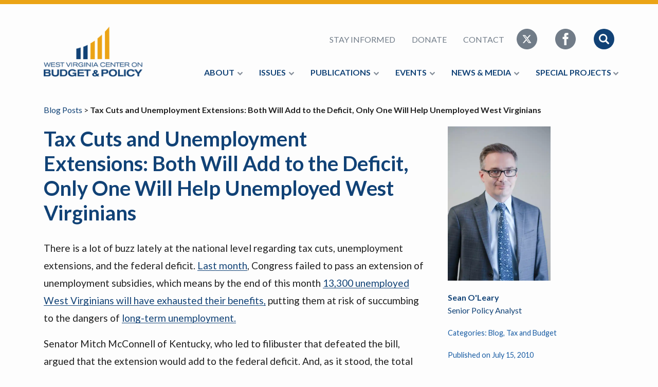

--- FILE ---
content_type: text/html; charset=UTF-8
request_url: https://wvpolicy.org/tax-cuts-and-unemployment-extensions-both-will-add-to-the-deficit-only-one-will-help-unemployed-west-virginians/
body_size: 12457
content:
<!DOCTYPE html>
<html lang="en">

<head>
    <meta charset="UTF-8" />
    <meta name="viewport" content="width=device-width, initial-scale=1.0, minimum-scale=1.0, maximum-scale=10" />
    <meta http-equiv="X-UA-Compatible" content="IE=edge" />

    <title>Tax Cuts and Unemployment Extensions: Both Will Add to the Deficit, Only One Will Help Unemployed West Virginians - West Virginia Center on Budget &amp; Policy</title>

    <link href="https://fonts.googleapis.com/css?family=Lato:400,400i,700,700i" rel="stylesheet" type="text/css" />
    <!-- <link href="/wp-content/themes/wvpolicy2018/assets/css/main.min.css" rel="stylesheet" type="text/css" /> -->
    <meta name='robots' content='index, follow, max-image-preview:large, max-snippet:-1, max-video-preview:-1' />

	<!-- This site is optimized with the Yoast SEO plugin v26.8 - https://yoast.com/product/yoast-seo-wordpress/ -->
	<link rel="canonical" href="https://wvpolicy.org/tax-cuts-and-unemployment-extensions-both-will-add-to-the-deficit-only-one-will-help-unemployed-west-virginians/" />
	<meta property="og:locale" content="en_US" />
	<meta property="og:type" content="article" />
	<meta property="og:title" content="Tax Cuts and Unemployment Extensions: Both Will Add to the Deficit, Only One Will Help Unemployed West Virginians - West Virginia Center on Budget &amp; Policy" />
	<meta property="og:description" content="There is a lot of buzz lately at the national level regarding tax cuts, unemployment extensions, and the federal deficit. Last month, Congress failed to pass an extension of unemployment subsidies, which means by the end of this month 13,300 unemployed West Virginians will have exhausted their benefits, putting them at risk of succumbing to the dangers of long-term unemployment. [&hellip;]" />
	<meta property="og:url" content="https://wvpolicy.org/tax-cuts-and-unemployment-extensions-both-will-add-to-the-deficit-only-one-will-help-unemployed-west-virginians/" />
	<meta property="og:site_name" content="West Virginia Center on Budget &amp; Policy" />
	<meta property="article:published_time" content="2017-11-20T11:36:06+00:00" />
	<meta property="article:modified_time" content="2019-05-28T16:41:11+00:00" />
	<meta name="author" content="Sean O&#039;Leary" />
	<meta name="twitter:card" content="summary_large_image" />
	<meta name="twitter:label1" content="Written by" />
	<meta name="twitter:data1" content="Sean O&#039;Leary" />
	<meta name="twitter:label2" content="Est. reading time" />
	<meta name="twitter:data2" content="2 minutes" />
	<script type="application/ld+json" class="yoast-schema-graph">{"@context":"https://schema.org","@graph":[{"@type":"Article","@id":"https://wvpolicy.org/tax-cuts-and-unemployment-extensions-both-will-add-to-the-deficit-only-one-will-help-unemployed-west-virginians/#article","isPartOf":{"@id":"https://wvpolicy.org/tax-cuts-and-unemployment-extensions-both-will-add-to-the-deficit-only-one-will-help-unemployed-west-virginians/"},"author":{"name":"Sean O'Leary","@id":"https://wvpolicy.org/#/schema/person/b5b7a617dcbbe760d964f67d972a18eb"},"headline":"Tax Cuts and Unemployment Extensions: Both Will Add to the Deficit, Only One Will Help Unemployed West Virginians","datePublished":"2017-11-20T11:36:06+00:00","dateModified":"2019-05-28T16:41:11+00:00","mainEntityOfPage":{"@id":"https://wvpolicy.org/tax-cuts-and-unemployment-extensions-both-will-add-to-the-deficit-only-one-will-help-unemployed-west-virginians/"},"wordCount":395,"commentCount":0,"keywords":["Tax and Budget"],"articleSection":["Blog","Tax and Budget"],"inLanguage":"en-US","potentialAction":[{"@type":"CommentAction","name":"Comment","target":["https://wvpolicy.org/tax-cuts-and-unemployment-extensions-both-will-add-to-the-deficit-only-one-will-help-unemployed-west-virginians/#respond"]}]},{"@type":"WebPage","@id":"https://wvpolicy.org/tax-cuts-and-unemployment-extensions-both-will-add-to-the-deficit-only-one-will-help-unemployed-west-virginians/","url":"https://wvpolicy.org/tax-cuts-and-unemployment-extensions-both-will-add-to-the-deficit-only-one-will-help-unemployed-west-virginians/","name":"Tax Cuts and Unemployment Extensions: Both Will Add to the Deficit, Only One Will Help Unemployed West Virginians - West Virginia Center on Budget &amp; Policy","isPartOf":{"@id":"https://wvpolicy.org/#website"},"datePublished":"2017-11-20T11:36:06+00:00","dateModified":"2019-05-28T16:41:11+00:00","author":{"@id":"https://wvpolicy.org/#/schema/person/b5b7a617dcbbe760d964f67d972a18eb"},"breadcrumb":{"@id":"https://wvpolicy.org/tax-cuts-and-unemployment-extensions-both-will-add-to-the-deficit-only-one-will-help-unemployed-west-virginians/#breadcrumb"},"inLanguage":"en-US","potentialAction":[{"@type":"ReadAction","target":["https://wvpolicy.org/tax-cuts-and-unemployment-extensions-both-will-add-to-the-deficit-only-one-will-help-unemployed-west-virginians/"]}]},{"@type":"BreadcrumbList","@id":"https://wvpolicy.org/tax-cuts-and-unemployment-extensions-both-will-add-to-the-deficit-only-one-will-help-unemployed-west-virginians/#breadcrumb","itemListElement":[{"@type":"ListItem","position":1,"name":"Home","item":"https://wvpolicy.org/"},{"@type":"ListItem","position":2,"name":"Tax Cuts and Unemployment Extensions: Both Will Add to the Deficit, Only One Will Help Unemployed West Virginians"}]},{"@type":"WebSite","@id":"https://wvpolicy.org/#website","url":"https://wvpolicy.org/","name":"West Virginia Center on Budget &amp; Policy","description":"","potentialAction":[{"@type":"SearchAction","target":{"@type":"EntryPoint","urlTemplate":"https://wvpolicy.org/?s={search_term_string}"},"query-input":{"@type":"PropertyValueSpecification","valueRequired":true,"valueName":"search_term_string"}}],"inLanguage":"en-US"},{"@type":"Person","@id":"https://wvpolicy.org/#/schema/person/b5b7a617dcbbe760d964f67d972a18eb","name":"Sean O'Leary","image":{"@type":"ImageObject","inLanguage":"en-US","@id":"https://wvpolicy.org/#/schema/person/image/","url":"https://secure.gravatar.com/avatar/f0779f933ee94014390eb94612163ac4ccf8d7b8503df0b65ec7e205ccf3225d?s=96&d=mm&r=g","contentUrl":"https://secure.gravatar.com/avatar/f0779f933ee94014390eb94612163ac4ccf8d7b8503df0b65ec7e205ccf3225d?s=96&d=mm&r=g","caption":"Sean O'Leary"}}]}</script>
	<!-- / Yoast SEO plugin. -->


<link rel='dns-prefetch' href='//stats.wp.com' />
<link rel='dns-prefetch' href='//v0.wordpress.com' />
<link rel='preconnect' href='//i0.wp.com' />
<link rel='preconnect' href='//c0.wp.com' />
<link rel="alternate" type="application/rss+xml" title="West Virginia Center on Budget &amp; Policy &raquo; Tax Cuts and Unemployment Extensions: Both Will Add to the Deficit, Only One Will Help Unemployed West Virginians Comments Feed" href="https://wvpolicy.org/tax-cuts-and-unemployment-extensions-both-will-add-to-the-deficit-only-one-will-help-unemployed-west-virginians/feed/" />
<link rel="alternate" title="oEmbed (JSON)" type="application/json+oembed" href="https://wvpolicy.org/wp-json/oembed/1.0/embed?url=https%3A%2F%2Fwvpolicy.org%2Ftax-cuts-and-unemployment-extensions-both-will-add-to-the-deficit-only-one-will-help-unemployed-west-virginians%2F" />
<link rel="alternate" title="oEmbed (XML)" type="text/xml+oembed" href="https://wvpolicy.org/wp-json/oembed/1.0/embed?url=https%3A%2F%2Fwvpolicy.org%2Ftax-cuts-and-unemployment-extensions-both-will-add-to-the-deficit-only-one-will-help-unemployed-west-virginians%2F&#038;format=xml" />
<style id='wp-img-auto-sizes-contain-inline-css' type='text/css'>
img:is([sizes=auto i],[sizes^="auto," i]){contain-intrinsic-size:3000px 1500px}
/*# sourceURL=wp-img-auto-sizes-contain-inline-css */
</style>
<style id='wp-emoji-styles-inline-css' type='text/css'>

	img.wp-smiley, img.emoji {
		display: inline !important;
		border: none !important;
		box-shadow: none !important;
		height: 1em !important;
		width: 1em !important;
		margin: 0 0.07em !important;
		vertical-align: -0.1em !important;
		background: none !important;
		padding: 0 !important;
	}
/*# sourceURL=wp-emoji-styles-inline-css */
</style>
<style id='wp-block-library-inline-css' type='text/css'>
:root{--wp-block-synced-color:#7a00df;--wp-block-synced-color--rgb:122,0,223;--wp-bound-block-color:var(--wp-block-synced-color);--wp-editor-canvas-background:#ddd;--wp-admin-theme-color:#007cba;--wp-admin-theme-color--rgb:0,124,186;--wp-admin-theme-color-darker-10:#006ba1;--wp-admin-theme-color-darker-10--rgb:0,107,160.5;--wp-admin-theme-color-darker-20:#005a87;--wp-admin-theme-color-darker-20--rgb:0,90,135;--wp-admin-border-width-focus:2px}@media (min-resolution:192dpi){:root{--wp-admin-border-width-focus:1.5px}}.wp-element-button{cursor:pointer}:root .has-very-light-gray-background-color{background-color:#eee}:root .has-very-dark-gray-background-color{background-color:#313131}:root .has-very-light-gray-color{color:#eee}:root .has-very-dark-gray-color{color:#313131}:root .has-vivid-green-cyan-to-vivid-cyan-blue-gradient-background{background:linear-gradient(135deg,#00d084,#0693e3)}:root .has-purple-crush-gradient-background{background:linear-gradient(135deg,#34e2e4,#4721fb 50%,#ab1dfe)}:root .has-hazy-dawn-gradient-background{background:linear-gradient(135deg,#faaca8,#dad0ec)}:root .has-subdued-olive-gradient-background{background:linear-gradient(135deg,#fafae1,#67a671)}:root .has-atomic-cream-gradient-background{background:linear-gradient(135deg,#fdd79a,#004a59)}:root .has-nightshade-gradient-background{background:linear-gradient(135deg,#330968,#31cdcf)}:root .has-midnight-gradient-background{background:linear-gradient(135deg,#020381,#2874fc)}:root{--wp--preset--font-size--normal:16px;--wp--preset--font-size--huge:42px}.has-regular-font-size{font-size:1em}.has-larger-font-size{font-size:2.625em}.has-normal-font-size{font-size:var(--wp--preset--font-size--normal)}.has-huge-font-size{font-size:var(--wp--preset--font-size--huge)}.has-text-align-center{text-align:center}.has-text-align-left{text-align:left}.has-text-align-right{text-align:right}.has-fit-text{white-space:nowrap!important}#end-resizable-editor-section{display:none}.aligncenter{clear:both}.items-justified-left{justify-content:flex-start}.items-justified-center{justify-content:center}.items-justified-right{justify-content:flex-end}.items-justified-space-between{justify-content:space-between}.screen-reader-text{border:0;clip-path:inset(50%);height:1px;margin:-1px;overflow:hidden;padding:0;position:absolute;width:1px;word-wrap:normal!important}.screen-reader-text:focus{background-color:#ddd;clip-path:none;color:#444;display:block;font-size:1em;height:auto;left:5px;line-height:normal;padding:15px 23px 14px;text-decoration:none;top:5px;width:auto;z-index:100000}html :where(.has-border-color){border-style:solid}html :where([style*=border-top-color]){border-top-style:solid}html :where([style*=border-right-color]){border-right-style:solid}html :where([style*=border-bottom-color]){border-bottom-style:solid}html :where([style*=border-left-color]){border-left-style:solid}html :where([style*=border-width]){border-style:solid}html :where([style*=border-top-width]){border-top-style:solid}html :where([style*=border-right-width]){border-right-style:solid}html :where([style*=border-bottom-width]){border-bottom-style:solid}html :where([style*=border-left-width]){border-left-style:solid}html :where(img[class*=wp-image-]){height:auto;max-width:100%}:where(figure){margin:0 0 1em}html :where(.is-position-sticky){--wp-admin--admin-bar--position-offset:var(--wp-admin--admin-bar--height,0px)}@media screen and (max-width:600px){html :where(.is-position-sticky){--wp-admin--admin-bar--position-offset:0px}}

/*# sourceURL=wp-block-library-inline-css */
</style><style id='global-styles-inline-css' type='text/css'>
:root{--wp--preset--aspect-ratio--square: 1;--wp--preset--aspect-ratio--4-3: 4/3;--wp--preset--aspect-ratio--3-4: 3/4;--wp--preset--aspect-ratio--3-2: 3/2;--wp--preset--aspect-ratio--2-3: 2/3;--wp--preset--aspect-ratio--16-9: 16/9;--wp--preset--aspect-ratio--9-16: 9/16;--wp--preset--color--black: #000000;--wp--preset--color--cyan-bluish-gray: #abb8c3;--wp--preset--color--white: #ffffff;--wp--preset--color--pale-pink: #f78da7;--wp--preset--color--vivid-red: #cf2e2e;--wp--preset--color--luminous-vivid-orange: #ff6900;--wp--preset--color--luminous-vivid-amber: #fcb900;--wp--preset--color--light-green-cyan: #7bdcb5;--wp--preset--color--vivid-green-cyan: #00d084;--wp--preset--color--pale-cyan-blue: #8ed1fc;--wp--preset--color--vivid-cyan-blue: #0693e3;--wp--preset--color--vivid-purple: #9b51e0;--wp--preset--gradient--vivid-cyan-blue-to-vivid-purple: linear-gradient(135deg,rgb(6,147,227) 0%,rgb(155,81,224) 100%);--wp--preset--gradient--light-green-cyan-to-vivid-green-cyan: linear-gradient(135deg,rgb(122,220,180) 0%,rgb(0,208,130) 100%);--wp--preset--gradient--luminous-vivid-amber-to-luminous-vivid-orange: linear-gradient(135deg,rgb(252,185,0) 0%,rgb(255,105,0) 100%);--wp--preset--gradient--luminous-vivid-orange-to-vivid-red: linear-gradient(135deg,rgb(255,105,0) 0%,rgb(207,46,46) 100%);--wp--preset--gradient--very-light-gray-to-cyan-bluish-gray: linear-gradient(135deg,rgb(238,238,238) 0%,rgb(169,184,195) 100%);--wp--preset--gradient--cool-to-warm-spectrum: linear-gradient(135deg,rgb(74,234,220) 0%,rgb(151,120,209) 20%,rgb(207,42,186) 40%,rgb(238,44,130) 60%,rgb(251,105,98) 80%,rgb(254,248,76) 100%);--wp--preset--gradient--blush-light-purple: linear-gradient(135deg,rgb(255,206,236) 0%,rgb(152,150,240) 100%);--wp--preset--gradient--blush-bordeaux: linear-gradient(135deg,rgb(254,205,165) 0%,rgb(254,45,45) 50%,rgb(107,0,62) 100%);--wp--preset--gradient--luminous-dusk: linear-gradient(135deg,rgb(255,203,112) 0%,rgb(199,81,192) 50%,rgb(65,88,208) 100%);--wp--preset--gradient--pale-ocean: linear-gradient(135deg,rgb(255,245,203) 0%,rgb(182,227,212) 50%,rgb(51,167,181) 100%);--wp--preset--gradient--electric-grass: linear-gradient(135deg,rgb(202,248,128) 0%,rgb(113,206,126) 100%);--wp--preset--gradient--midnight: linear-gradient(135deg,rgb(2,3,129) 0%,rgb(40,116,252) 100%);--wp--preset--font-size--small: 13px;--wp--preset--font-size--medium: 20px;--wp--preset--font-size--large: 36px;--wp--preset--font-size--x-large: 42px;--wp--preset--spacing--20: 0.44rem;--wp--preset--spacing--30: 0.67rem;--wp--preset--spacing--40: 1rem;--wp--preset--spacing--50: 1.5rem;--wp--preset--spacing--60: 2.25rem;--wp--preset--spacing--70: 3.38rem;--wp--preset--spacing--80: 5.06rem;--wp--preset--shadow--natural: 6px 6px 9px rgba(0, 0, 0, 0.2);--wp--preset--shadow--deep: 12px 12px 50px rgba(0, 0, 0, 0.4);--wp--preset--shadow--sharp: 6px 6px 0px rgba(0, 0, 0, 0.2);--wp--preset--shadow--outlined: 6px 6px 0px -3px rgb(255, 255, 255), 6px 6px rgb(0, 0, 0);--wp--preset--shadow--crisp: 6px 6px 0px rgb(0, 0, 0);}:where(.is-layout-flex){gap: 0.5em;}:where(.is-layout-grid){gap: 0.5em;}body .is-layout-flex{display: flex;}.is-layout-flex{flex-wrap: wrap;align-items: center;}.is-layout-flex > :is(*, div){margin: 0;}body .is-layout-grid{display: grid;}.is-layout-grid > :is(*, div){margin: 0;}:where(.wp-block-columns.is-layout-flex){gap: 2em;}:where(.wp-block-columns.is-layout-grid){gap: 2em;}:where(.wp-block-post-template.is-layout-flex){gap: 1.25em;}:where(.wp-block-post-template.is-layout-grid){gap: 1.25em;}.has-black-color{color: var(--wp--preset--color--black) !important;}.has-cyan-bluish-gray-color{color: var(--wp--preset--color--cyan-bluish-gray) !important;}.has-white-color{color: var(--wp--preset--color--white) !important;}.has-pale-pink-color{color: var(--wp--preset--color--pale-pink) !important;}.has-vivid-red-color{color: var(--wp--preset--color--vivid-red) !important;}.has-luminous-vivid-orange-color{color: var(--wp--preset--color--luminous-vivid-orange) !important;}.has-luminous-vivid-amber-color{color: var(--wp--preset--color--luminous-vivid-amber) !important;}.has-light-green-cyan-color{color: var(--wp--preset--color--light-green-cyan) !important;}.has-vivid-green-cyan-color{color: var(--wp--preset--color--vivid-green-cyan) !important;}.has-pale-cyan-blue-color{color: var(--wp--preset--color--pale-cyan-blue) !important;}.has-vivid-cyan-blue-color{color: var(--wp--preset--color--vivid-cyan-blue) !important;}.has-vivid-purple-color{color: var(--wp--preset--color--vivid-purple) !important;}.has-black-background-color{background-color: var(--wp--preset--color--black) !important;}.has-cyan-bluish-gray-background-color{background-color: var(--wp--preset--color--cyan-bluish-gray) !important;}.has-white-background-color{background-color: var(--wp--preset--color--white) !important;}.has-pale-pink-background-color{background-color: var(--wp--preset--color--pale-pink) !important;}.has-vivid-red-background-color{background-color: var(--wp--preset--color--vivid-red) !important;}.has-luminous-vivid-orange-background-color{background-color: var(--wp--preset--color--luminous-vivid-orange) !important;}.has-luminous-vivid-amber-background-color{background-color: var(--wp--preset--color--luminous-vivid-amber) !important;}.has-light-green-cyan-background-color{background-color: var(--wp--preset--color--light-green-cyan) !important;}.has-vivid-green-cyan-background-color{background-color: var(--wp--preset--color--vivid-green-cyan) !important;}.has-pale-cyan-blue-background-color{background-color: var(--wp--preset--color--pale-cyan-blue) !important;}.has-vivid-cyan-blue-background-color{background-color: var(--wp--preset--color--vivid-cyan-blue) !important;}.has-vivid-purple-background-color{background-color: var(--wp--preset--color--vivid-purple) !important;}.has-black-border-color{border-color: var(--wp--preset--color--black) !important;}.has-cyan-bluish-gray-border-color{border-color: var(--wp--preset--color--cyan-bluish-gray) !important;}.has-white-border-color{border-color: var(--wp--preset--color--white) !important;}.has-pale-pink-border-color{border-color: var(--wp--preset--color--pale-pink) !important;}.has-vivid-red-border-color{border-color: var(--wp--preset--color--vivid-red) !important;}.has-luminous-vivid-orange-border-color{border-color: var(--wp--preset--color--luminous-vivid-orange) !important;}.has-luminous-vivid-amber-border-color{border-color: var(--wp--preset--color--luminous-vivid-amber) !important;}.has-light-green-cyan-border-color{border-color: var(--wp--preset--color--light-green-cyan) !important;}.has-vivid-green-cyan-border-color{border-color: var(--wp--preset--color--vivid-green-cyan) !important;}.has-pale-cyan-blue-border-color{border-color: var(--wp--preset--color--pale-cyan-blue) !important;}.has-vivid-cyan-blue-border-color{border-color: var(--wp--preset--color--vivid-cyan-blue) !important;}.has-vivid-purple-border-color{border-color: var(--wp--preset--color--vivid-purple) !important;}.has-vivid-cyan-blue-to-vivid-purple-gradient-background{background: var(--wp--preset--gradient--vivid-cyan-blue-to-vivid-purple) !important;}.has-light-green-cyan-to-vivid-green-cyan-gradient-background{background: var(--wp--preset--gradient--light-green-cyan-to-vivid-green-cyan) !important;}.has-luminous-vivid-amber-to-luminous-vivid-orange-gradient-background{background: var(--wp--preset--gradient--luminous-vivid-amber-to-luminous-vivid-orange) !important;}.has-luminous-vivid-orange-to-vivid-red-gradient-background{background: var(--wp--preset--gradient--luminous-vivid-orange-to-vivid-red) !important;}.has-very-light-gray-to-cyan-bluish-gray-gradient-background{background: var(--wp--preset--gradient--very-light-gray-to-cyan-bluish-gray) !important;}.has-cool-to-warm-spectrum-gradient-background{background: var(--wp--preset--gradient--cool-to-warm-spectrum) !important;}.has-blush-light-purple-gradient-background{background: var(--wp--preset--gradient--blush-light-purple) !important;}.has-blush-bordeaux-gradient-background{background: var(--wp--preset--gradient--blush-bordeaux) !important;}.has-luminous-dusk-gradient-background{background: var(--wp--preset--gradient--luminous-dusk) !important;}.has-pale-ocean-gradient-background{background: var(--wp--preset--gradient--pale-ocean) !important;}.has-electric-grass-gradient-background{background: var(--wp--preset--gradient--electric-grass) !important;}.has-midnight-gradient-background{background: var(--wp--preset--gradient--midnight) !important;}.has-small-font-size{font-size: var(--wp--preset--font-size--small) !important;}.has-medium-font-size{font-size: var(--wp--preset--font-size--medium) !important;}.has-large-font-size{font-size: var(--wp--preset--font-size--large) !important;}.has-x-large-font-size{font-size: var(--wp--preset--font-size--x-large) !important;}
/*# sourceURL=global-styles-inline-css */
</style>

<style id='classic-theme-styles-inline-css' type='text/css'>
/*! This file is auto-generated */
.wp-block-button__link{color:#fff;background-color:#32373c;border-radius:9999px;box-shadow:none;text-decoration:none;padding:calc(.667em + 2px) calc(1.333em + 2px);font-size:1.125em}.wp-block-file__button{background:#32373c;color:#fff;text-decoration:none}
/*# sourceURL=/wp-includes/css/classic-themes.min.css */
</style>
<link rel='stylesheet' id='tablepress-default-css' href='https://wvpolicy.org/wp-content/plugins/tablepress/css/build/default.css?ver=3.2.6' type='text/css' media='all' />
<link rel='stylesheet' id='wvpolicy-main-css' href='https://wvpolicy.org/wp-content/themes/wvpolicy2018/assets/css/main.min.css?ver=1561487938' type='text/css' media='' />
<link rel='stylesheet' id='wvpolicy-more-css' href='https://wvpolicy.org/wp-content/themes/wvpolicy2018/assets/css/more.css?ver=1713366914' type='text/css' media='' />
<link rel='stylesheet' id='sharedaddy-css' href='https://c0.wp.com/p/jetpack/15.4/modules/sharedaddy/sharing.css' type='text/css' media='all' />
<link rel='stylesheet' id='social-logos-css' href='https://c0.wp.com/p/jetpack/15.4/_inc/social-logos/social-logos.min.css' type='text/css' media='all' />
<!--n2css--><!--n2js--><link rel="https://api.w.org/" href="https://wvpolicy.org/wp-json/" /><link rel="alternate" title="JSON" type="application/json" href="https://wvpolicy.org/wp-json/wp/v2/posts/696" /><link rel="EditURI" type="application/rsd+xml" title="RSD" href="https://wvpolicy.org/xmlrpc.php?rsd" />
<meta name="generator" content="WordPress 6.9" />
<link rel='shortlink' href='https://wp.me/p2Y9YU-be' />
	<style>img#wpstats{display:none}</style>
		<script>(()=>{var o=[],i={};["on","off","toggle","show"].forEach((l=>{i[l]=function(){o.push([l,arguments])}})),window.Boxzilla=i,window.boxzilla_queue=o})();</script><link rel="icon" href="https://i0.wp.com/wvpolicy.org/wp-content/uploads/2018/08/favicon.png?fit=32%2C32&#038;ssl=1" sizes="32x32" />
<link rel="icon" href="https://i0.wp.com/wvpolicy.org/wp-content/uploads/2018/08/favicon.png?fit=100%2C98&#038;ssl=1" sizes="192x192" />
<link rel="apple-touch-icon" href="https://i0.wp.com/wvpolicy.org/wp-content/uploads/2018/08/favicon.png?fit=100%2C98&#038;ssl=1" />
<meta name="msapplication-TileImage" content="https://i0.wp.com/wvpolicy.org/wp-content/uploads/2018/08/favicon.png?fit=100%2C98&#038;ssl=1" />
</head>

<body>
    <header class="header">
        <div class="container">
            <div class="row">
                <div class="col-12">
                    <div class="header__inner">
                        <a href="#" class="mobile-nav-toggle">
                            <svg xmlns="http://www.w3.org/2000/svg" viewBox="0 0 56 56">
                                <path d="M28 0C12.561 0 0 12.561 0 28s12.561 28 28 28 28-12.561 28-28S43.439 0 28 0zm12 41H16a2 2 0 0 1 0-4h24a2 2 0 0 1 0 4zm0-11H16a2 2 0 0 1 0-4h24a2 2 0 0 1 0 4zm0-11H16a2 2 0 0 1 0-4h24a2 2 0 0 1 0 4z" />
                            </svg>
                        </a>
                        <div class="header__left">
                            <div class="header__brand">
                                <a href="/" title="West Virginia Center on Budget &amp; Policy">
                                    <img src="/wp-content/themes/wvpolicy2018/assets/img/wvpolicy-logo.png" title="West Virginia Center on Budget &amp; Policy" alt="WV Policy Logo" />
                                </a>
                            </div>
                        </div>
                        <div class="header__right">
                            <div class="mobile-nav__search">
                                <form method="GET" action="/" class="mobile-nav__search__form" method="">
                                    <input type="text" name="s" class="form-control" placeholder="Search This Website">
                                    <input type="submit" class="mobile-nav__search__form__submit" value="Search">
                                </form>
                            </div>
                            <nav class="nav header__nav header__nav--secondary">
                                <div class="header__search">
                                    <form method="GET" action="/" class="header__search__form">
                                        <input type="text" name="s" class="form-control" placeholder="Search This Website">
                                        <input type="submit" class="header__search__form__submit" value="Search">
                                    </form>
                                    <a href="#" title="Cancel Search" class="header__search__exit">
                                        <svg xmlns="http://www.w3.org/2000/svg" viewBox="0 0 475.2 475.2">
                                            <path d="M405.6 69.6C360.7 24.7 301.1 0 237.6 0s-123.1 24.7-168 69.6S0 174.1 0 237.6s24.7 123.1 69.6 168 104.5 69.6 168 69.6 123.1-24.7 168-69.6 69.6-104.5 69.6-168-24.7-123.1-69.6-168zm-19.1 316.9c-39.8 39.8-92.7 61.7-148.9 61.7s-109.1-21.9-148.9-61.7c-82.1-82.1-82.1-215.7 0-297.8C128.5 48.9 181.4 27 237.6 27s109.1 21.9 148.9 61.7c82.1 82.1 82.1 215.7 0 297.8z" />
                                            <path d="M342.3 132.9c-5.3-5.3-13.8-5.3-19.1 0l-85.6 85.6-85.6-85.6c-5.3-5.3-13.8-5.3-19.1 0-5.3 5.3-5.3 13.8 0 19.1l85.6 85.6-85.6 85.6c-5.3 5.3-5.3 13.8 0 19.1 2.6 2.6 6.1 4 9.5 4s6.9-1.3 9.5-4l85.6-85.6 85.6 85.6c2.6 2.6 6.1 4 9.5 4 3.5 0 6.9-1.3 9.5-4 5.3-5.3 5.3-13.8 0-19.1l-85.4-85.6 85.6-85.6c5.3-5.3 5.3-13.8 0-19.1z" />
                                        </svg>
                                    </a>
                                </div>
                                <ul class="nav__list">
                                    <li class="nav__item"><a href="/newsletter" title="Stay Informed">Stay Informed</a></li>
                                    <li class="nav__item"><a href="/donate" title="Donate">Donate</a></li>
                                    <li class="nav__item"><a href="/contact" title="Contact">Contact</a></li>
                                    <div class="nav__icons">
                                        <li class="nav__item nav__item--icon">
                                            <a href="https://x.com/WVCBP" title="Follow us on Twitter" class="icon-social">
                                                <svg width="40" height="40" xmlns="http://www.w3.org/2000/svg" shape-rendering="geometricPrecision" text-rendering="geometricPrecision" image-rendering="optimizeQuality" fill-rule="evenodd" clip-rule="evenodd" viewBox="0 0 512 512">
                                                    <path d="M256 0c141.385 0 256 114.615 256 256S397.385 512 256 512 0 397.385 0 256 114.615 0 256 0z" />
                                                    <path fill="#fff" fill-rule="nonzero" d="M318.64 157.549h33.401l-72.973 83.407 85.85 113.495h-67.222l-52.647-68.836-60.242 68.836h-33.423l78.052-89.212-82.354-107.69h68.924l47.59 62.917 55.044-62.917zm-11.724 176.908h18.51L205.95 176.493h-19.86l120.826 157.964z" />
                                                </svg>
                                            </a>
                                        </li>
                                        <li class="nav__item nav__item--icon">
                                            <a href="https://www.facebook.com/WVCBP/" title="Like Us on Facebook" class="icon-social">
                                                <svg width="40" height="40" xmlns="http://www.w3.org/2000/svg">
                                                    <path d="M20 0C8.955 0 0 8.955 0 20s8.955 20 20 20 20-8.955 20-20C40 8.953 31.045 0 20 0zm5.17 19.997L21.892 20l-.002 12h-4.498V20h-3v-4.135l3-.002-.005-2.435c0-3.375.915-5.428 4.888-5.428h3.31v4.138h-2.07c-1.548 0-1.623.577-1.623 1.654l-.005 2.07h3.72l-.437 4.135z" />
                                                </svg>
                                            </a>
                                        </li>
                                        <li class="nav__item nav__item--icon nav__item--search">
                                            <a href="#" title="Search This Website" class="icon-search">
                                                <svg width="40" height="40" xmlns="http://www.w3.org/2000/svg">
                                                    <g fill="none" fill-rule="evenodd">
                                                        <circle cx="20" cy="20" r="20" class="icon-search__circle" />
                                                        <path class="icon-search__glass" d="M29.51 27.147l-4.344-4.345c-.023-.023-.05-.04-.075-.06a8.223 8.223 0 1 0-2.35 2.35c.022.023.038.05.06.074l4.346 4.345a1.672 1.672 0 0 0 2.364-2.364zm-11.287-3.552a5.372 5.372 0 1 1 0-10.744 5.372 5.372 0 0 1 0 10.744z" fill-rule="nonzero" />
                                                    </g>
                                                </svg>
                                            </a>
                                        </li>
                                    </div>
                                </ul>
                            </nav>
                            <nav class="nav header__nav header__nav--primary mobile-nav">
                                <!-- Collect the nav links, forms, and other content for toggling --><ul class="nav__list">
<li class="nav__item"><a href="#">About</a><ul>
<li class="nav__item"><a href="https://wvpolicy.org/vision-values/">Mission &#038; Vision</a></li>
<li class="nav__item"><a href="https://wvpolicy.org/team/">Team</a></li>
<li class="nav__item"><a href="https://wvpolicy.org/about/job-openings/">Job Openings</a></li>
<li class="nav__item"><a href="https://wvpolicy.org/board/">Board</a></li>
<li class="nav__item"><a href="https://wvpolicy.org/annual-report/">Annual Report</a></li>
<li class="nav__item"><a href="https://wvpolicy.org/donate/">Donate</a></li></ul>
</li></li></li></li></li></li></li><li class="nav__item"><a href="#">Issues</a><ul>
<li class="nav__item"><a href="https://wvpolicy.org/category/criminal-legal-system/">Criminal Legal System</a></li>
<li class="nav__item"><a href="https://wvpolicy.org/category/criminal-legal-system/court-watch/">Court Watch</a></li>
<li class="nav__item"><a href="https://wvpolicy.org/category/economy/">Economy</a></li>
<li class="nav__item"><a href="https://wvpolicy.org/category/education-human-services/">Education</a></li>
<li class="nav__item"><a href="https://wvpolicy.org/category/health/">Health</a></li>
<li class="nav__item"><a href="https://wvpolicy.org/category/income_and_work/">Income & Work</a></li>
<li class="nav__item"><a href="https://wvpolicy.org/category/economic-security/">Economic Security</a></li>
<li class="nav__item"><a href="https://wvpolicy.org/category/tax/">Tax and Budget</a></li></ul>
</li></li></li></li></li></li></li></li></li><li class="nav__item"><a href="#">Publications</a><ul>
<li class="nav__item"><a href="https://wvpolicy.org/category/reports-briefs/">Reports &amp; Briefs</a></li>
<li class="nav__item"><a href="https://wvpolicy.org/category/fact-sheets/">Fact Sheets</a></li>
<li class="nav__item"><a href="https://wvpolicy.org/category/blog/">Blog</a></li>
<li class="nav__item"><a href="https://wvpolicy.org/reports-archive/">Reports Archive</a></li></ul>
</li></li></li></li></li><li class="nav__item"><a href="#">Events</a><ul>
<li class="nav__item"><a href="https://wvpolicy.org/budget-bites-2026/">Budget &amp; Bites 2026</a></li>
<li class="nav__item"><a href="https://wvpolicy.org/budget-bites-sponsors-2026/">Budget &amp; Bites Sponsors 2026</a></li>
<li class="nav__item"><a href="https://wvpolicy.org/request-a-speaker/">Request a Speaker</a></li>
<li class="nav__item"><a href="https://wvpolicy.org/summer-policy-institute-2025/">Summer Policy Institute 2025</a></li></ul>
</li></li></li></li></li><li class="nav__item"><a href="#">News & Media</a><ul>
<li class="nav__item"><a href="https://wvpolicy.org/category/wvcbp_in_the_news/">WVCBP in the News</a></li>
<li class="nav__item"><a href="https://wvpolicy.org/category/opeds/">OpEds</a></li>
<li class="nav__item"><a href="https://wvpolicy.org/category/budget_beat/">Budget Beat</a></li>
<li class="nav__item"><a href="https://wvpolicy.org/category/news_releases/">News Releases</a></li></ul>
</li></li></li></li></li><li class="nav__item"><a href="#">Special Projects  </a><ul>
<li class="nav__item"><a href="https://wvpolicy.org/west-virginia-kids-count/">KIDS COUNT</a></li>
<li class="nav__item"><a href="https://wvpolicy.org/dcr-policy-directives/">No More Hidden Rules: WV DCR Policies and Procedures</a></li>
<li class="nav__item"><a href="https://wvpolicy.org/quantez-burks-report/">The Quantez Burks Report</a></li>
<li class="nav__item"><a href="https://wvpolicy.org/medicaid-in-the-mountain-state/">Medicaid in the Mountain State</a></li>
<li class="nav__item"><a href="https://wvpolicy.org/tracking-doge-cuts-in-west-virginia/">Tracking DOGE in WV</a></li>
<li class="nav__item"><a href="https://wvpolicy.org/tracking-public-school-closures-in-wv/">Tracking Public School Closures in WV</a></li></ul>
</li></li></li></li></li></li></li></ul>
</div>
</div><!-- /.container-fluid -->
</nav>
                            </nav>
                        </div>
                        <div class="mobile-nav-overlay">
                            <a href="#" class="mobile-nav-exit" title="Close Menu"></a>
                        </div>
                    </div>
                </div>
            </div>
        </div>
    </header>
    <div class="container">

        
        
        <section class="section single__post">

            <div class="row">
                <div class="offset-0 col-12">
                    <a class='single__back-link' href=https://wvpolicy.org/category/blog/>Blog Posts</a> > <b>Tax Cuts and Unemployment Extensions: Both Will Add to the Deficit, Only One Will Help Unemployed West Virginians</b>                    <div class="mobile-published-on">July 15, 2010</div>
                </div>
            </div>

            <div class="row">
                <div class="col-12 mobile-author-block">
                                            <a class="author-flex-block" href="https://wvpolicy.org/author/soleary/">

                                                        <div class="author-photo">
                                <img src="https://wvpolicy.org/wp-content/uploads/2025/02/sean-oleary-2024.jpg" alt="">
                            </div>
                                                        
                            <div class="author-info">
                                <span class="author-name">Sean O'Leary</span>
                                <span class="author-position">Senior Policy Analyst</span>
                            </div>
                            
                        </a>

                                    </div>
            </div>

            <div class="row no-gutters">

                <div class="offset-sm-0 col-sm-12 col-md-9 col-xl-8">

                    <h1 class="section__title single__title">
                        Tax Cuts and Unemployment Extensions: Both Will Add to the Deficit, Only One Will Help Unemployed West Virginians    
                    </h1>

                    <div class="section__content single__content">
                        <p class="lead"><p>There is a lot of buzz lately at the national level regarding tax cuts, unemployment extensions, and the federal deficit. <a href="http://www.nytimes.com/2010/06/25/us/politics/25jobs.html?scp=1&amp;sq=unemployment%20extension&amp;st=cse" target="_blank" rel="noopener">Last month</a>, Congress failed to pass an extension of unemployment subsidies, which means by the end of this month <a href="http://blog.wvpolicy.org/2010/07/08/senate-failure-denies-6900-unemployment-benefits.aspx">13,300 unemployed West Virginians will have exhausted their benefits,</a> putting them at risk of succumbing to the dangers of <a href="http://www.epi.org/publications/entry/issuebriefs_ib198/">long-term unemployment.</a></p>
<div>Senator Mitch McConnell of Kentucky, who led to filibuster that defeated the bill, argued that the extension would add to the federal deficit. And, as it stood, the total bill would have added about $35.5 billion to the deficit. So in the end, the filibuster was successful, and unemployment benefits were not extended.</div>
<div></div>
<div><a href="http://www.foxnews.com/on-air/fox-news-sunday/transcript/david-axelrod-sen-kyl-talk-immigration-recess-appointments?page=6" target="_blank" rel="noopener">Earlier this week</a>, Sen Jon Kyl of Arizona said that the Bush tax cuts for those making $200,000 and over should be extended, arguing that the cost of doing so, <a href="http://www.ustreas.gov/press/releases/tg522.htm">$678 billion over the next 10 years</a>, does not need to be offset while the extension of unemployment benefits did. Later, in <a href="http://tpmdc.talkingpointsmemo.com/2010/07/its-unanimous-gop-says-pay-for-unemployment-benefits-not-tax-cuts-for-the-rich.php" target="_blank" rel="noopener">another interview</a>,  Senator Mitch McConnell justified Senator Kyl&#8217;s remarks, asserting that the tax cuts did not cost revenue, instead they increased revenue.</div>
<div></div>
<div>This, quite frankly, <a href="http://krugman.blogs.nytimes.com/2010/07/13/invincible-ignorance/">is nonsense.</a> <a href="http://www.cbpp.org/cms/?fa=view&amp;id=966">The CBO,</a> <a href="http://www.cbpp.org/cms/?fa=view&amp;id=1249">the Joint Tax Committee</a>, <a href="http://www.brookings.edu/articles/2004/1018taxes_gale.aspx">the Brookings Institution</a>, <a href="http://voxbaby.blogspot.com/2007/01/new-years-plea.html">President Bush&#8217;s Chief Economist on the Council of Economic Advisors</a>, and <a href="http://www.csmonitor.com/2007/0625/p15s01-cogn.html?page=2">his chair of the CEA</a> all agree the Bush tax cuts added to the deficit, and extending them will continue to add to the deficit.</div>
<div></div>
<div>A <a href="http://www.cbp.org/pdfs/2010/100707_No_Free_Lunch_bb.pdf">new report</a> from the California Budget Project addresses the idea that cutting taxes will spur economic growth enough to cause a net increase in tax revenue. Their conclusion, and the conclusion of the economists they reviewed spanning the ideological spectrum: Tax cuts simply do not pay for themselves. For a variety of reasons shown in this report and others, even large tax cuts at the state and national level fail to generate enough economic growth to produce enough revenue to offset their costs. The California study showed a $1 billion cut in personal income taxes would result in  revenue loss of $990 million.</div>
<div></div>
<div>The bottom line is that it is time to put to bed the idea that tax cuts are deficit neutral. If $35.5 billion for the unemployed is asking too much, then $678 billion for those making over $200,000 should be out of the question.</div>
<div class="sharedaddy sd-sharing-enabled"><div class="robots-nocontent sd-block sd-social sd-social-icon-text sd-sharing"><h3 class="sd-title">Share this:</h3><div class="sd-content"><ul><li class="share-facebook"><a rel="nofollow noopener noreferrer"
				data-shared="sharing-facebook-696"
				class="share-facebook sd-button share-icon"
				href="https://wvpolicy.org/tax-cuts-and-unemployment-extensions-both-will-add-to-the-deficit-only-one-will-help-unemployed-west-virginians/?share=facebook"
				target="_blank"
				aria-labelledby="sharing-facebook-696"
				>
				<span id="sharing-facebook-696" hidden>Click to share on Facebook (Opens in new window)</span>
				<span>Facebook</span>
			</a></li><li class="share-x"><a rel="nofollow noopener noreferrer"
				data-shared="sharing-x-696"
				class="share-x sd-button share-icon"
				href="https://wvpolicy.org/tax-cuts-and-unemployment-extensions-both-will-add-to-the-deficit-only-one-will-help-unemployed-west-virginians/?share=x"
				target="_blank"
				aria-labelledby="sharing-x-696"
				>
				<span id="sharing-x-696" hidden>Click to share on X (Opens in new window)</span>
				<span>X</span>
			</a></li><li class="share-end"></li></ul></div></div></div></p>
                    </div>

                </div>

                <div class="col-3 col-xl-4 post-sidebar">
                    <div class="col-12 col-xl-11 offset-xl-1">
                        
                        <a class="author-block" href="https://wvpolicy.org/author/soleary/">

                                                        <img class="author-photo" src="https://i0.wp.com/wvpolicy.org/wp-content/uploads/2025/02/sean-oleary-2024.jpg?fit=682%2C1024&ssl=1" alt="">
                            
                            <span class="author-name">Sean O'Leary</span>
                            <span class="author-position">Senior Policy Analyst</span>
                            
                        </a>

                        
                        
                        <div class="categories-list">Categories: <a href=https://wvpolicy.org/category/blog/>Blog</a>, <a href=https://wvpolicy.org/category/tax/>Tax and Budget</a></div>

                        <div class="published-on">Published on July 15, 2010</div>
                    </div>
                </div>
            </div>

        </section>

                <section class="section">
            <div class="row">
                <div class="col-12">
                    <div class="callout-row">
                        <div class="callout callout--primary">
                            <a href="/donate" title="Donate Today!" class="util__link-cover">Donate Today!</a>
                            <div class="callout__icon">
                                <img src="/wp-content/themes/wvpolicy2018/assets/img/icon-help.svg" title="Donate Today!" alt="Icon with two hands to donate today." />
                            </div>
                            <div class="callout__content">
                                <span class="callout__pre-title">Donate</span>
                                <h4 class="callout__title">Help Us Make West Virginia a Better Place to Live</h4>
                            </div>
                        </div>
                        <div class="callout callout--secondary">
                            <a href="/newsletter" title="Subscribe Today!" class="util__link-cover">Subscribe Today!</a>
                            <div class="callout__icon">
                                <img src="/wp-content/themes/wvpolicy2018/assets/img/icon-subscribe.svg" title="Subscribe Today!" alt="Icon to subscribe." />
                            </div>
                            <div class="callout__content">
                                <span class="callout__pre-title">Subscribe</span>
                                <h4 class="callout__title">Follow Our Newsletter to Stay Up to Date on Our Progress</h4>
                            </div>
                        </div>
                    </div>
                </div>
            </div>
        </section>
    </div>
<footer class="footer">
    <div class="footer__main">
        <div class="container">
            <div class="footer__main__inner">
                <div class="row">
<div class="col-12 col-md-4"><div class="footer__main__section"><p class="footer__main__title">Our Mission</p>			<div class="textwidget"><p>The West Virginia Center on Budget and Policy works to advance public policies that increase opportunity and eliminate inequities through credible and accessible research and community-rooted advocacy.</p>
</div>
		</div></div><div class="widget_text col-12 col-md-4"><div class="widget_text footer__main__section"><p class="footer__main__title">West Virginia Center on Budget &#038; Policy</p><div class="textwidget custom-html-widget">    <p>1610 Washington St. E

        <br /> Suite 200
        <br /> Charleston, WV 25311
        <br /> (304) 720—8682
        <br />
        <a href="mailto:info@wvpolicy.org" title="Email Us">info@wvpolicy.org</a>
    </p>
    <nav class="nav footer__social-nav">
        <ul class="nav__list">
            <li class="nav__item nav__item--icon">
                <a href="https://x.com/WVCBP" title="Follow us on Twitter" class="icon-social">
                    <svg width="40" height="40" xmlns="http://www.w3.org/2000/svg" shape-rendering="geometricPrecision" text-rendering="geometricPrecision" image-rendering="optimizeQuality" fill-rule="evenodd" clip-rule="evenodd" viewbox="0 0 512 512">
                        <path d="M256 0c141.385 0 256 114.615 256 256S397.385 512 256 512 0 397.385 0 256 114.615 0 256 0z" />
                        <path fill="#fff" fill-rule="nonzero" d="M318.64 157.549h33.401l-72.973 83.407 85.85 113.495h-67.222l-52.647-68.836-60.242 68.836h-33.423l78.052-89.212-82.354-107.69h68.924l47.59 62.917 55.044-62.917zm-11.724 176.908h18.51L205.95 176.493h-19.86l120.826 157.964z" />
                    </svg>
                </a>
            </li>
            <li class="nav__item nav__item--icon">
                <a href="https://www.facebook.com/WVCBP/" title="Like Us on Facebook" class="icon-social"> <svg width="40" height="40" xmlns="http://www.w3.org/2000/svg">
                        <path d="M20 0C8.955 0 0 8.955 0 20s8.955 20 20 20 20-8.955 20-20C40 8.953 31.045 0 20 0zm5.17 19.997L21.892 20l-.002 12h-4.498V20h-3v-4.135l3-.002-.005-2.435c0-3.375.915-5.428 4.888-5.428h3.31v4.138h-2.07c-1.548 0-1.623.577-1.623 1.654l-.005 2.07h3.72l-.437 4.135z" />
                    </svg>
                </a>
            </li>
        </ul>
    </nav></div></div></div><div class="widget_text col-12 col-md-4"><div class="widget_text footer__main__section"><p class="footer__main__title">Site Links</p><div class="textwidget custom-html-widget"><nav class="footer__nav">
<ul>
<li><a href="/contact" title="Contact Us">Contact Us</a></li>
<li><a href="/newsletter" title="Newsletter">Newsletter</a></li>
<li><a href="/donate" title="Donate">Donate</a></li>
</ul>
</nav></div></div></div>                </div>
                <div class="row">
                    <div class="col-12">
                        <a href="https://wvpolicy.org" class="footer-logo-main">
                            <img src="/wp-content/themes/wvpolicy2018/assets/img/footer/WVCBP_footer.png" alt="WV Center on Budget and Policy">
                        </a>
                    </div>
                </div>
                <div class="row">
                    <div class="col-12">
                        <div class="contain-multiple-logos">
                            <a href="http://statepriorities.org/" class="footer-logo">
                                <img src="/wp-content/themes/wvpolicy2018/assets/img/footer/SPP_footer.png" alt="statepriorities">
                            </a>
                            <a href="https://www.epi.org/earn/" class="footer-logo">
                                <img src="/wp-content/themes/wvpolicy2018/assets/img/footer/EARN_footer.png" alt="epi">
                            </a>
                        </div>
                    </div>
                </div>
            </div>
        </div>
    </div>
    <div class="footer__credits">
        <div class="container">
            <div class="row">
                <div class="col-12">
                    <p>&copy; 2018 West Virginia Center on Budget &amp; Policy</p>
                </div>
            </div>
        </div>
    </div>
</footer>
<div class="modal modal--video fade" id="videoModal" tabindex="-1" role="dialog" aria-hidden="true">
    <div class="modal-dialog" role="document">
        <div class="modal-content">
            <div class="modal-body">
                <button type="button" class="modal-close" data-dismiss="modal" aria-label="Close">
                    <span aria-hidden="true">&times;</span>
                </button>
                <!-- Preserve 16:9 Aspect Ratio -->
                <div class="embed-responsive embed-responsive-16by9">
                    <iframe class="embed-responsive-item" src="" id="video" allowscriptaccess="always"></iframe>
                </div>
            </div>
        </div>
    </div>
</div>

</body>
<script src="https://cdnjs.cloudflare.com/ajax/libs/jquery/3.3.1/jquery.min.js" integrity="sha256-FgpCb/KJQlLNfOu91ta32o/NMZxltwRo8QtmkMRdAu8=" crossorigin="anonymous"></script>
<script src="/wp-content/themes/wvpolicy2018/assets/js/bundle.min.js" type="text/javascript"></script>

<script type="speculationrules">
{"prefetch":[{"source":"document","where":{"and":[{"href_matches":"/*"},{"not":{"href_matches":["/wp-*.php","/wp-admin/*","/wp-content/uploads/*","/wp-content/*","/wp-content/plugins/*","/wp-content/themes/wvpolicy2018/*","/*\\?(.+)"]}},{"not":{"selector_matches":"a[rel~=\"nofollow\"]"}},{"not":{"selector_matches":".no-prefetch, .no-prefetch a"}}]},"eagerness":"conservative"}]}
</script>

	<script type="text/javascript">
		window.WPCOM_sharing_counts = {"https://wvpolicy.org/tax-cuts-and-unemployment-extensions-both-will-add-to-the-deficit-only-one-will-help-unemployed-west-virginians/":696};
	</script>
				<script type="text/javascript" id="jetpack-stats-js-before">
/* <![CDATA[ */
_stq = window._stq || [];
_stq.push([ "view", {"v":"ext","blog":"43890724","post":"696","tz":"-4","srv":"wvpolicy.org","j":"1:15.4"} ]);
_stq.push([ "clickTrackerInit", "43890724", "696" ]);
//# sourceURL=jetpack-stats-js-before
/* ]]> */
</script>
<script type="text/javascript" src="https://stats.wp.com/e-202604.js" id="jetpack-stats-js" defer="defer" data-wp-strategy="defer"></script>
<script type="text/javascript" id="sharing-js-js-extra">
/* <![CDATA[ */
var sharing_js_options = {"lang":"en","counts":"1","is_stats_active":"1"};
//# sourceURL=sharing-js-js-extra
/* ]]> */
</script>
<script type="text/javascript" src="https://c0.wp.com/p/jetpack/15.4/_inc/build/sharedaddy/sharing.min.js" id="sharing-js-js"></script>
<script type="text/javascript" id="sharing-js-js-after">
/* <![CDATA[ */
var windowOpen;
			( function () {
				function matches( el, sel ) {
					return !! (
						el.matches && el.matches( sel ) ||
						el.msMatchesSelector && el.msMatchesSelector( sel )
					);
				}

				document.body.addEventListener( 'click', function ( event ) {
					if ( ! event.target ) {
						return;
					}

					var el;
					if ( matches( event.target, 'a.share-facebook' ) ) {
						el = event.target;
					} else if ( event.target.parentNode && matches( event.target.parentNode, 'a.share-facebook' ) ) {
						el = event.target.parentNode;
					}

					if ( el ) {
						event.preventDefault();

						// If there's another sharing window open, close it.
						if ( typeof windowOpen !== 'undefined' ) {
							windowOpen.close();
						}
						windowOpen = window.open( el.getAttribute( 'href' ), 'wpcomfacebook', 'menubar=1,resizable=1,width=600,height=400' );
						return false;
					}
				} );
			} )();
var windowOpen;
			( function () {
				function matches( el, sel ) {
					return !! (
						el.matches && el.matches( sel ) ||
						el.msMatchesSelector && el.msMatchesSelector( sel )
					);
				}

				document.body.addEventListener( 'click', function ( event ) {
					if ( ! event.target ) {
						return;
					}

					var el;
					if ( matches( event.target, 'a.share-x' ) ) {
						el = event.target;
					} else if ( event.target.parentNode && matches( event.target.parentNode, 'a.share-x' ) ) {
						el = event.target.parentNode;
					}

					if ( el ) {
						event.preventDefault();

						// If there's another sharing window open, close it.
						if ( typeof windowOpen !== 'undefined' ) {
							windowOpen.close();
						}
						windowOpen = window.open( el.getAttribute( 'href' ), 'wpcomx', 'menubar=1,resizable=1,width=600,height=350' );
						return false;
					}
				} );
			} )();
//# sourceURL=sharing-js-js-after
/* ]]> */
</script>
<script id="wp-emoji-settings" type="application/json">
{"baseUrl":"https://s.w.org/images/core/emoji/17.0.2/72x72/","ext":".png","svgUrl":"https://s.w.org/images/core/emoji/17.0.2/svg/","svgExt":".svg","source":{"concatemoji":"https://wvpolicy.org/wp-includes/js/wp-emoji-release.min.js?ver=6.9"}}
</script>
<script type="module">
/* <![CDATA[ */
/*! This file is auto-generated */
const a=JSON.parse(document.getElementById("wp-emoji-settings").textContent),o=(window._wpemojiSettings=a,"wpEmojiSettingsSupports"),s=["flag","emoji"];function i(e){try{var t={supportTests:e,timestamp:(new Date).valueOf()};sessionStorage.setItem(o,JSON.stringify(t))}catch(e){}}function c(e,t,n){e.clearRect(0,0,e.canvas.width,e.canvas.height),e.fillText(t,0,0);t=new Uint32Array(e.getImageData(0,0,e.canvas.width,e.canvas.height).data);e.clearRect(0,0,e.canvas.width,e.canvas.height),e.fillText(n,0,0);const a=new Uint32Array(e.getImageData(0,0,e.canvas.width,e.canvas.height).data);return t.every((e,t)=>e===a[t])}function p(e,t){e.clearRect(0,0,e.canvas.width,e.canvas.height),e.fillText(t,0,0);var n=e.getImageData(16,16,1,1);for(let e=0;e<n.data.length;e++)if(0!==n.data[e])return!1;return!0}function u(e,t,n,a){switch(t){case"flag":return n(e,"\ud83c\udff3\ufe0f\u200d\u26a7\ufe0f","\ud83c\udff3\ufe0f\u200b\u26a7\ufe0f")?!1:!n(e,"\ud83c\udde8\ud83c\uddf6","\ud83c\udde8\u200b\ud83c\uddf6")&&!n(e,"\ud83c\udff4\udb40\udc67\udb40\udc62\udb40\udc65\udb40\udc6e\udb40\udc67\udb40\udc7f","\ud83c\udff4\u200b\udb40\udc67\u200b\udb40\udc62\u200b\udb40\udc65\u200b\udb40\udc6e\u200b\udb40\udc67\u200b\udb40\udc7f");case"emoji":return!a(e,"\ud83e\u1fac8")}return!1}function f(e,t,n,a){let r;const o=(r="undefined"!=typeof WorkerGlobalScope&&self instanceof WorkerGlobalScope?new OffscreenCanvas(300,150):document.createElement("canvas")).getContext("2d",{willReadFrequently:!0}),s=(o.textBaseline="top",o.font="600 32px Arial",{});return e.forEach(e=>{s[e]=t(o,e,n,a)}),s}function r(e){var t=document.createElement("script");t.src=e,t.defer=!0,document.head.appendChild(t)}a.supports={everything:!0,everythingExceptFlag:!0},new Promise(t=>{let n=function(){try{var e=JSON.parse(sessionStorage.getItem(o));if("object"==typeof e&&"number"==typeof e.timestamp&&(new Date).valueOf()<e.timestamp+604800&&"object"==typeof e.supportTests)return e.supportTests}catch(e){}return null}();if(!n){if("undefined"!=typeof Worker&&"undefined"!=typeof OffscreenCanvas&&"undefined"!=typeof URL&&URL.createObjectURL&&"undefined"!=typeof Blob)try{var e="postMessage("+f.toString()+"("+[JSON.stringify(s),u.toString(),c.toString(),p.toString()].join(",")+"));",a=new Blob([e],{type:"text/javascript"});const r=new Worker(URL.createObjectURL(a),{name:"wpTestEmojiSupports"});return void(r.onmessage=e=>{i(n=e.data),r.terminate(),t(n)})}catch(e){}i(n=f(s,u,c,p))}t(n)}).then(e=>{for(const n in e)a.supports[n]=e[n],a.supports.everything=a.supports.everything&&a.supports[n],"flag"!==n&&(a.supports.everythingExceptFlag=a.supports.everythingExceptFlag&&a.supports[n]);var t;a.supports.everythingExceptFlag=a.supports.everythingExceptFlag&&!a.supports.flag,a.supports.everything||((t=a.source||{}).concatemoji?r(t.concatemoji):t.wpemoji&&t.twemoji&&(r(t.twemoji),r(t.wpemoji)))});
//# sourceURL=https://wvpolicy.org/wp-includes/js/wp-emoji-loader.min.js
/* ]]> */
</script>
</html>
